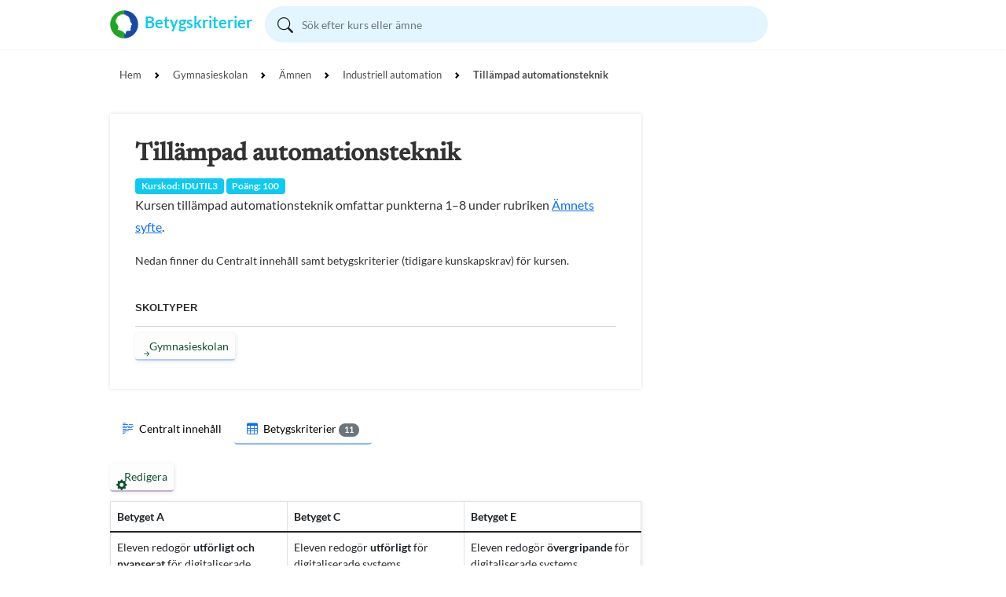

--- FILE ---
content_type: text/html; charset=UTF-8
request_url: https://www.betygskriterier.se/skola/amne/IDU/kurs/IDUTIL3/
body_size: 5271
content:
<!DOCTYPE html>
<html lang="sv">
<head>
	<meta http-equiv="Content-Type" content="text/html; charset=UTF-8" />
	<meta name="content-language" content="sv">

		<link rel="canonical" href="https://www.betygskriterier.se/skola/amne/IDU/kurs/IDUTIL3/" />
	
			<title>Tillämpad automationsteknik - Betygskriterier</title>
	<meta name="twitter:title" content="Tillämpad automationsteknik">
	<meta property="og:title" content="Tillämpad automationsteknik">
	
		<meta name="description" content="Betygsmatris och betygskriterier (tidigare kunskapskrav) för kursen Tillämpad automationsteknik. Kurskod: IDUTIL3, Kurspoäng: 100 Ämne: Industriell automation, Ämneskod: IDU">
	<meta name="twitter:description" content="Betygsmatris och betygskriterier (tidigare kunskapskrav) för kursen Tillämpad automationsteknik. Kurskod: IDUTIL3, Kurspoäng: 100 Ämne: Industriell automation, Ämneskod: IDU">
	<meta property="og:description" content="Betygsmatris och betygskriterier (tidigare kunskapskrav) för kursen Tillämpad automationsteknik. Kurskod: IDUTIL3, Kurspoäng: 100 Ämne: Industriell automation, Ämneskod: IDU">
	
	<meta name="viewport" content="width=device-width, initial-scale=1, maximum-scale=5">
	<meta name="mobile-web-app-capable" content="yes">
	<meta name="apple-mobile-web-app-capable" content="yes">

		<link rel="apple-touch-icon" sizes="180x180" href="/assets/favicons/apple-touch-icon.png?v=222f32dca8df25c9a2231347c073648e">
	<link rel="icon" type="image/png" sizes="32x32" href="/assets/favicons/favicon-32x32.png?v=61b8cea6dbfeef424dde20f5281f12fd">
	<link rel="icon" type="image/png" sizes="16x16" href="/assets/favicons/favicon-16x16.png?v=c6cab6518504d3cebecedf891cb6ca09">
	<link rel="manifest" href="/assets/favicons/site.webmanifest?v=84edfb35819d92f507c785592884135c">
	<link rel="mask-icon" href="/assets/favicons/safari-pinned-tab.svg?v=7ef32774899f4aaac8777be3f50bce63" color="#5bbad5">
	<link rel="shortcut icon" href="/assets/favicons/favicon.ico?v=0a3abfa663aeaf21d1729952fbf02365">
	<meta name="apple-mobile-web-app-title" content="Betygskriterier">
	<meta name="application-name" content="Betygskriterier">
	<meta name="msapplication-TileColor" content="#2b5797">
	<meta name="msapplication-config" content="/assets/favicons/browserconfig.xml?v=3279fac7efd423b6baa0d69b0b8ee2fe">
	<meta name="theme-color" content="#ffffff">

		<link rel="preload" href="/assets/fonts/lato-v23-latin-700.woff2" as="font" type="font/woff2" crossorigin>
	<link rel="preload" href="/assets/fonts/lato-v23-latin-regular.woff2" as="font" type="font/woff2" crossorigin>
	<link rel="preload" href="/assets/fonts/newsreader-v19-latin-500.woff2" as="font" type="font/woff2" crossorigin>
	<link rel="preload" href="/assets/fonts/newsreader-v19-latin-regular.woff2" as="font" type="font/woff2" crossorigin>
	<link rel="preload" href="/assets/fonts/bootstrap-icons.woff2" as="font" type="font/woff2" crossorigin>
		<link href="/assets/styles/style.css?v=1ec97c0179e0bd5344314b4671d8460f" rel="stylesheet">

		</head>

<body>
				<header class="main-header">
	<div class="container">
		<div class="top-bar">
			<a class="navbar-brand text-info fw-bold" href="/">
				<img alt="Logo" width="36px" height="36px">
				<span class="d-none d-md-inline-flex">Betygskriterier</span>
			</a>

			<form action="/sok/" class="search-form input-group input-group-sm" role="form" method="get" novalidate>
				<span class="input-group-text"><i class="bi bi-search"></i></span>
				<input name="q" required type="text" autocomplete="off" class="form-control" minlength="3" maxlength="30" placeholder="Sök efter kurs eller ämne" value="">
			</form>

			<button class="navbar-toggler" type="button" data-bs-toggle="collapse" data-bs-target="#collapsibleNavbar" aria-controls="collapsibleNavbar" aria-expanded="false" aria-label="Toggle navigation">
				<span class="navbar-toggler-icon"></span>
			</button>
		</div>
		<div class="collapse navbar-collapse" id="collapsibleNavbar">
			<ul class="navbar-nav me-auto">
				    
			</ul>
		</div>
	</div>
</header>
	
		<div id="innerContent">
					<nav aria-label="breadcrumb" class="breadcrumb">
				<div class="container">
					<ol class="breadcrumb m-auto">
																													
								<li class="breadcrumb-item"><a href="/">Hem</a></li>
																																				
								<li class="breadcrumb-item"><a href="/skola/GY/">Gymnasieskolan</a></li>
																																				
								<li class="breadcrumb-item"><a href="/skola/GY/amnen/">Ämnen</a></li>
																																				
								<li class="breadcrumb-item"><a href="/skola/amne/IDU/">Industriell automation</a></li>
																																				
								<li class="breadcrumb-item active fw-bold" aria-current="page"><a href="#">Tillämpad automationsteknik</a></li>
																		</ol>
				</div>
			</nav>
		
		<main class="mt-0 content-width">
	<input type="hidden" id="courseCode" value="IDUTIL3">
	<input type="hidden" id="subjectCode" value="IDU">

	<div class="flex-container">
		<article class="page page-s mb-3">
			<h1>Tillämpad automationsteknik</h1>
			<span class="badge bg-info">Kurskod: IDUTIL3</span> <span class="badge bg-info">Poäng: 100</span>
			<p>Kursen tillämpad automationsteknik omfattar punkterna 1–8 under rubriken <a href="/skola/amne/IDU/">Ämnets syfte</a>.</p>
			<p class="small">Nedan finner du Centralt innehåll samt betygskriterier (tidigare kunskapskrav) för kursen.</p>

			<h2 class="subtitle">Skoltyper</h2>
							



                               




            
    <a href="/skola/GY/"  class="ibtn ibtn-icons ibtn-link">
                    <div class="icons">
                <i class="bi bi-arrow-right-short icon-default"></i>
                <i class="bi bi-arrow-clockwise icon-load spinning"></i>
            </div>
                Gymnasieskolan
    </a>

					</article>
	</div>

	<ul class="nav nav-sub floating-nav page-s" role="tablist">
            <li>
            <button id="nav-information-tab" class="nav-btn" data-bs-target="#nav-information" aria-controls="nav-information" data-bs-toggle="tab" type="button" role="tab" aria-selected="false">
                                    <i class="bi bi-body-text me-1 text-primary"></i>
                                Centralt innehåll
                            </button>
        </li>
            <li>
            <button id="nav-matrix-tab" class="nav-btn active" data-bs-target="#nav-matrix" aria-controls="nav-matrix" data-bs-toggle="tab" type="button" role="tab" aria-selected="true">
                                    <i class="bi bi-table me-1 text-primary"></i>
                                Betygskriterier
                                    <span class="badge rounded-pill bg-secondary">11</span>
                            </button>
        </li>
    </ul>

<div class="tab-content" id="nav-tabContent">
            <div class="tab-pane" id="nav-information" role="tabpanel" aria-labelledby="nav-information-tab">
            			<article class="page page-s">
				<h4>Undervisningen i kursen ska behandla följande centrala innehåll:</h4><ul> <li>Strategier för digitalisering av automatiserade processer.</li> <li>Uppbyggnad och funktion av smarta sensorer som kontinuerligt registrerar och mäter aktiviteter, utfall, prestanda och miljöfaktorer.</li> <li>Användningsområde för samarbetande robotar.</li> <li>Tolkning av standarder, begrepp, definitioner och utrustning som används vid arbete med digitalisering av automatiserade processer.</li> <li>Hantering av avancerade simulerings- och modelleringsprogram för digitaliserade automatiserade processer.</li> <li>Hantering och användning av system som hjälp för att skapa förstärkt verklighet (AR).</li> <li>Digitaliseringen ur ett livscykelperspektiv, till exempel råvarutillgång och återvinning.</li> <li>Framtida perspektiv på hållbar utveckling, arbetsmiljö och teknikens roll.</li> <li>Konfiguration för digitala gränssnitt anpassade till automatiserade processer.</li> <li>Programmering och konfiguration av autonoma och lärande system som en kombination av traditionella automationsteknologier och artificiell intelligens (AI).</li> <li>Programmering och konfiguration av molnbaserade lösningar för olika applikationer i en automatiserad process.</li> <li>Hantering, utvärdering och analys av den datamängd som genereras i digitaliserade system med avancerade analysmetoder och program.</li> </ul>
			</article>
		        </div>
            <div class="tab-pane show active" id="nav-matrix" role="tabpanel" aria-labelledby="nav-matrix-tab">
            			<div class="page-s content-padding mb-2 mt-2">
				



                                              


                                                

            
    <button type="button"  id="edit-mode" class="ibtn ibtn-icons ibtn-action">
                    <div class="icons">
                <i class="bi bi-gear-fill icon-default"></i>
                <i class="bi bi-arrow-clockwise icon-load spinning"></i>
            </div>
                Redigera
    </button>


				<span id="edit-form" class="d-none">
					



                                              


                                                

            
    <button type="button"  id="reset" class="ibtn ibtn-icons ibtn-action">
                    <div class="icons">
                <i class="bi bi-arrow-clockwise icon-default"></i>
                <i class="bi bi-arrow-clockwise icon-load spinning"></i>
            </div>
                Återställ
    </button>

					


        
                                              




                                    
    <button type="button"  data-target-form=matrix-create data-form-course-code="IDUTIL3" class="ibtn ibtn-icons ibtn-action">
                    <div class="icons">
                <i class="bi bi-save-fill icon-default"></i>
                <i class="bi bi-arrow-clockwise icon-load spinning"></i>
            </div>
                Spara
    </button>


					<p>Gör ändringar i betygsmatrisen genom att klicka på betygskriterierna. Spara för att få en länk till betygsmatrisen.</p>
				</span>
			</div>
			<div class="page-s">
				
<div class="grades" data-rows="11">
    <input type="hidden" id="grade-data" value="">
    <div class="table-responsive">
        <table class="matrix table table-bordered">
            <thead>
                <tr>
                    <th>Betyget A</th>
                    <th>Betyget C</th>
                    <th>Betyget E</th>
                </tr>
            </thead>
            <tbody>
                            <tr data-row="0">
                                                                                                <td data-grade="2">
                                Eleven redogör <strong>utförligt och nyanserat</strong> för digitaliserade systems uppbyggnad, användningsområde, funktion och betydelse för automatiserade processer.
                            </td>
                                                                                                                        <td data-grade="1">
                                Eleven redogör <strong>utförligt</strong> för digitaliserade systems uppbyggnad, användningsområde, funktion och betydelse för automatiserade processer.
                            </td>
                                                                                                                        <td data-grade="0">
                                Eleven redogör <strong>övergripande</strong> för digitaliserade systems uppbyggnad, användningsområde, funktion och betydelse för automatiserade processer.
                            </td>
                                                            </tr>
                            <tr data-row="1">
                                                                                                <td data-grade="2">
                                Vidare redogör eleven <strong>utförligt och nyanserat</strong> för uppbyggnad och funktion av smarta givare.
                            </td>
                                                                                                                        <td data-grade="1">
                                Vidare redogör eleven <strong>utförligt</strong> för uppbyggnad och funktion av smarta givare.
                            </td>
                                                                                                                        <td data-grade="0">
                                Vidare redogör eleven <strong>övergripande</strong> för uppbyggnad och funktion av smarta givare.
                            </td>
                                                            </tr>
                            <tr data-row="2">
                                                                                                <td data-grade="2">
                                Eleven resonerar <strong>utförligt</strong> <strong>och nyanserat</strong> för användningsområden för samarbetande robotar.
                            </td>
                                                                                                                        <td data-grade="1">
                                Eleven resonerar <strong>utförligt</strong> kring användningsområden för samarbetande robotar.
                            </td>
                                                                                                                        <td data-grade="0">
                                Eleven resonerar <strong>övergripande</strong> kring användningsområden för samarbetande robotar.
                            </td>
                                                            </tr>
                            <tr data-row="3">
                                                                                                <td data-grade="2">
                                Eleven förhåller sig till de säkerhetsföreskrifter som finns inom området.
                            </td>
                                                                                                                        <td data-grade="1" class="empty-requirement">
                                                                    <i class="bi bi-arrow-right-short" style="font-size: 1.5rem"></i>
                                                                                                </td>
                                                                                                                        <td data-grade="0">
                                Eleven förhåller sig till de säkerhetsföreskrifter som finns inom området.
                            </td>
                                                            </tr>
                            <tr data-row="4">
                                                                                                <td data-grade="2">
                                Dessutom redogör eleven <strong>utförligt och nyanserat</strong> för vanligt förekommande standarder, tekniska begrepp, definitioner och utrustning som används inom digitaliserade processer.
                            </td>
                                                                                                                        <td data-grade="1">
                                Dessutom redogör eleven <strong>utförligt</strong> för vanligt förekommande standarder, tekniska begrepp, definitioner och utrustning som används inom digitaliserade processer.
                            </td>
                                                                                                                        <td data-grade="0">
                                Dessutom redogör eleven <strong>övergripande</strong> för vanligt förekommande standarder, tekniska begrepp, definitioner och utrustning som används inom digitaliserade processer.
                            </td>
                                                            </tr>
                            <tr data-row="5">
                                                                                                <td data-grade="2">
                                Eleven använder <strong>med mycket god säkerhet</strong> programverktyg för simulering och modellering av digitaliserade system.
                            </td>
                                                                                                                        <td data-grade="1">
                                Eleven använder <strong>med god säkerhet</strong> programverktyg för simulering och modellering av digitaliserade system.
                            </td>
                                                                                                                        <td data-grade="0">
                                Eleven använder <strong>med säkerhet</strong> programverktyg för simulering och modellering av digitaliserade system.
                            </td>
                                                            </tr>
                            <tr data-row="6">
                                                                                                <td data-grade="2">
                                Eleven för <strong>med mycket god säkerhet</strong> resonemang om hur digitalisering kan påverka social, ekonomisk och ekologisk hållbarhet.
                            </td>
                                                                                                                        <td data-grade="1">
                                Eleven för <strong>med god säkerhet</strong> resonemang om hur digitalisering kan påverka social, ekonomisk och ekologisk hållbarhet.
                            </td>
                                                                                                                        <td data-grade="0">
                                Eleven för <strong>med säkerhet</strong> resonemang om hur digitalisering kan påverka social, ekonomisk och ekologisk hållbarhet.
                            </td>
                                                            </tr>
                            <tr data-row="7">
                                                                                                <td data-grade="2">
                                Eleven strukturerar och utför programskrivning <strong>självständigt</strong> för kommunikation och konfiguration mellan olika system och andra enheter, internt och externt.
                            </td>
                                                                                                                        <td data-grade="1">
                                Eleven strukturerar och utför programskrivning <strong>självständigt efter samråd</strong> med handledare för kommunikation och konfiguration mellan olika system och andra enheter, internt och externt.
                            </td>
                                                                                                                        <td data-grade="0">
                                Eleven strukturerar och utför programskrivning <strong>efter samråd</strong> med handledare för kommunikation och konfiguration mellan olika system och andra enheter, internt och externt.
                            </td>
                                                            </tr>
                            <tr data-row="8">
                                                                                                <td data-grade="2">
                                Vidare genomför eleven <strong>med mycket god säkerhet</strong> kontroll före drifttagning och provkörning av program.
                            </td>
                                                                                                                        <td data-grade="1">
                                Vidare genomför eleven <strong>med god säkerhet</strong> kontroll före drifttagning och provkörning av program.
                            </td>
                                                                                                                        <td data-grade="0">
                                Vidare genomför eleven <strong>med</strong> <strong>säkerhet</strong> kontroll före drifttagning och provkörning av program.
                            </td>
                                                            </tr>
                            <tr data-row="9">
                                                                                                <td data-grade="2">
                                Eleven analyserar, förbättrar och optimerar befintliga digitaliserade system och ger <strong>välgrundade och nyanserade</strong> förslag på åtgärder.
                            </td>
                                                                                                                        <td data-grade="1">
                                Eleven analyserar, förbättrar och optimerar befintliga digitaliserade system och ger <strong>välgrundade och nyanserade</strong> förslag på åtgärder.
                            </td>
                                                                                                                        <td data-grade="0">
                                Eleven analyserar, förbättrar och optimerar befintliga digitaliserade system och ger <strong>välgrundade</strong> förslag på åtgärder.
                            </td>
                                                            </tr>
                            <tr data-row="10">
                                                                                                <td data-grade="2">
                                Eleven bedömer komponenter, ersätter och konfigurerar <strong>självständigt</strong> defekta delar.
                            </td>
                                                                                                                        <td data-grade="1">
                                Eleven bedömer komponenter, ersätter och konfigurerar <strong>självständigt efter samråd</strong> med handledare defekta delar.
                            </td>
                                                                                                                        <td data-grade="0">
                                Eleven bedömer komponenter, ersätter och konfigurerar <strong>efter samråd</strong> med handledare defekta delar.
                            </td>
                                                            </tr>
                        </tbody>
        </table>
    </div>
</div>
			</div>
		        </div>
    </div>
	<p class="small">Informationen på den här sidan hämtades från skolverket <time datetime="2023-09-07">7 september 2023</time>.</p>
</main>
	</div>
		<footer class="mt-auto p-5">
		<div class="container">
			<div class="row">
				<ul class="list-inline mb-2">
					<li class="list-inline-item d-block d-md-inline-block mb-1"><a href="/om/"> Om</a></li>
					<li class="list-inline-item d-none d-md-inline-block">⋅</li>
					<li class="list-inline-item d-block d-md-inline-block mb-1"><a href="/nyheter/">Nyheter</a></li>
					<li class="list-inline-item d-none d-md-inline-block">⋅</li>
					<li class="list-inline-item d-block d-md-inline-block mb-1"><a href="/support/"> Support</a></li>
					<li class="list-inline-item d-none d-md-inline-block">⋅</li>
					<li class="list-inline-item d-block d-md-inline-block mb-1"><a href="/integritetspolicy/">Integritetspolicy</a></li>
					<li class="list-inline-item d-none d-md-inline-block">⋅</li>
					<li class="list-inline-item d-block d-md-inline-block mb-1"><a href="/cookie-policy/">Cookiepolicy</a></li>
					<li class="list-inline-item d-none d-md-inline-block">⋅</li>
					<li class="list-inline-item d-block d-md-inline-block mb-1"><a href="/anvandningsvillkor/">Användningsvillkor</a></li>
				</ul>
				<p class="text-muted small">En tjänst från Vugustus © 2026</p>
			</div>
		</div>
	</footer>

			<div id="forms" data-nosnippet="data-nosnippet" data-get-form-path="/api/get-form/">
		<div class="form-container modal fade" id="form-matrix-create" tabindex="-1" aria-labelledby="modal-title-form-matrix-create" aria-hidden="true">
    <div class="modal-dialog modal-dialog-centered">
        <div class="modal-content">
            <div class="modal-header">
                <span class="modal-title" id="modal-title-form-matrix-create"><i class="bi bi-save-fill"></i> Spara betygsmatris</span>
                <button type="button" class="btn-close" data-bs-dismiss="modal" aria-label="Close"></button>
            </div>

            <form method="post" action="/api/matrix/create/" data-method="js" autocomplete="off">
            <div class="modal-body">
                <p>Namn och kommentar är frivilliga fält.<br> Spara för att få en länk till betygsmatrisen som gäller i sju dagar.</p>
                <div  data-method="js" autocomplete="off"><div class="mb-3"><label for="author" class="form-label">Namn</label><input type="text" id="author" name="author"
     maxlength="50" class="form-control" />        </div><div class="mb-3"><label for="comment" class="form-label">Kommentar</label><textarea id="comment" name="comment"
     maxlength="150" class="form-control"></textarea>        </div><input type="hidden" id="values" name="values"
     data-fetch="grade-data" data-fetch-source="Global" /><input type="hidden" id="course-code" name="course-code"
     data-fetch="course-code" data-fetch-source="Any" /></div>

                
                
                
                
                
            </div>

            <div class="modal-footer">
                

    

                                              




            
    <button type="submit"  class="ibtn ibtn-icons ibtn-action">
                    <div class="icons">
                <i class="bi bi-check-circle icon-default"></i>
                <i class="bi bi-arrow-clockwise icon-load spinning"></i>
            </div>
                Bekräfta
    </button>

                



                                              



                                
            
    <button type="button"  data-bs-dismiss="modal" aria-label="Avbryt" class="ibtn ibtn-icons ibtn-cancel">
                    <div class="icons">
                <i class="bi bi-x-circle icon-default"></i>
                <i class="bi bi-arrow-clockwise icon-load spinning"></i>
            </div>
                Avbryt
    </button>

            </div>
            </form>
        </div>
    </div>
</div>

	</div>
		<div id="contextMenus"></div>
		<div id="toast-container" class="position-fixed bottom-0 end-0 p-3"></div>

		
		<script src="/assets/scripts/all.min.js?v=4116a6d25f4dcafd303d076e5ec09477"></script>

		
				<input id="csrfToken" type="hidden" name="token" value="598726a6b90021532ab1f49.Fj2MwHXdbw34WiqY0swWV8YvoVmPwYvpBQOLmYdNm6Y.VQm7iBeEAmG8EHnalIRXJ_8ezWu8jL6Zcmv54bQurMFJD7qvBJkdIJlrbw">
</body>
</html>